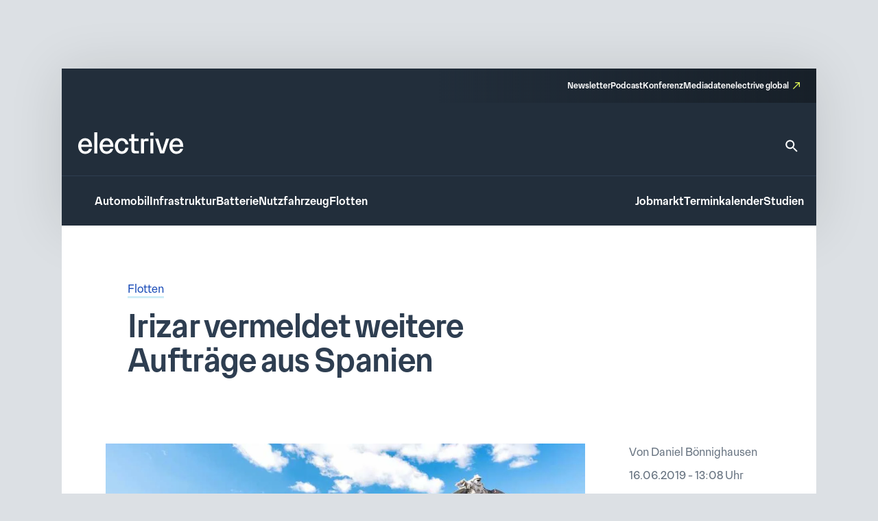

--- FILE ---
content_type: text/css
request_url: https://www.electrive.net/wp-content/litespeed/css/4962e73ffcd0c9b0d75f10ba00ee8ae4.css?ver=e8ae4
body_size: 979
content:
.posts__single__comments{margin-top:80rem;max-width:var(--theme-layout-content-width-narrow)}.posts__single__comments .posts__comments a{color:var(--theme-color-text-accent-default);background-color:#fff0;text-decoration:none;box-shadow:0 3rem 0rem 0rem var(--theme-color-action-secondary02-default);-webkit-transition:var(--theme-transition);transition:var(--theme-transition)}.posts__single__comments .posts__comments a:hover{text-decoration:none;box-shadow:0 3rem 0rem 0rem var(--theme-color-action-primary-hover)}.posts__single__comments .posts__comments .title{font-family:var(--theme-font-family);font-weight:500;font-size:24rem;line-height:1.3;color:var(--theme-color-text-on-light)}.posts__single__comments .posts__comments .title::selection{background-color:var(--theme-color-action-accent-hover)}.posts__single__comments .posts__comments .subline{font-family:var(--theme-font-family);font-weight:300;font-size:17rem;line-height:1.65;padding-bottom:40rem;color:var(--theme-color-text-on-light)}.posts__single__comments .posts__comments .subline::selection{background-color:var(--theme-color-action-accent-hover)}.posts__single__comments .posts__comments .comments-list .comment-item{border-top:1rem solid var(--theme-color-background-f);margin-top:var(--theme-space);padding-top:var(--theme-space)}.posts__single__comments .posts__comments .comments-list .comment-item .author{font-family:var(--theme-font-family);font-weight:500;font-size:16rem;line-height:1.65;color:var(--theme-color-text-on-light)}.posts__single__comments .posts__comments .comments-list .comment-item .author::selection{background-color:var(--theme-color-action-accent-hover)}.posts__single__comments .posts__comments .comments-list .comment-item .date{color:var(--theme-color-text-subdued);margin-bottom:var(--theme-space);font-family:var(--theme-font-family);font-weight:300;font-size:14rem;line-height:1.4}.posts__single__comments .posts__comments .comments-list .comment-item .date::selection{background-color:var(--theme-color-action-accent-hover)}.posts__single__comments .posts__comments .comments-list .comment-item .content{font-family:var(--theme-font-family);font-weight:300;font-size:16rem;line-height:1.65;color:var(--theme-color-text-on-light)}.posts__single__comments .posts__comments .comments-list .comment-item .content::selection{background-color:var(--theme-color-action-accent-hover)}.posts__single__comments .posts__comments .comments-list .comment-item .options{text-align:right}.posts__single__comments .posts__comments .comments-list .comment-item .options a{font-family:var(--theme-font-family);font-weight:500;font-size:12rem;line-height:1.5;padding:calc(var(--theme-space) / 2);box-shadow:none;display:inline-block;margin-top:8rem}.posts__single__comments .posts__comments .comments-list .comment-item .options a::selection{background-color:var(--theme-color-action-accent-hover)}@media screen and (hover:hover){.posts__single__comments .posts__comments .comments-list .comment-item .options a{border-radius:4rem;-webkit-transition:var(--theme-transition);transition:var(--theme-transition)}.posts__single__comments .posts__comments .comments-list .comment-item .options a:hover{background-color:var(--theme-color-focus-default);color:var(--theme-color-text-on-light)}}.posts__single__comments .posts__comments .comments-list .comment-item-child{margin-top:var(--theme-space);border-left:3rem solid var(--theme-color-action-accent-default);padding-left:var(--theme-space)}.posts__single__comments .posts__comments .comments-list .comment-item-child .author::before{content:"→ "}.posts__single__comments .posts__comments .comments-list .comment-item-child .comment-item-child{padding-bottom:var(--theme-space)}.posts__single__comments .posts__comments .comment-respond{margin:40rem 0 var(--theme-space);padding-top:var(--theme-space);border-top:1rem solid var(--theme-color-background-f)}.posts__single__comments .posts__comments .comment-respond .comment-reply-title{font-family:var(--theme-font-family);font-weight:500;font-size:20rem;line-height:1.25;color:var(--theme-color-text-on-light)}.posts__single__comments .posts__comments .comment-respond .comment-reply-title::selection{background-color:var(--theme-color-action-accent-hover)}.posts__single__comments .posts__comments .comment-respond .comment-url-field{position:absolute;left:-9999px;width:1px;height:1px;opacity:0;pointer-events:none}@media screen and (max-width:799px){.posts__single__comments .posts__comments .comment-respond form{display:-ms-flexbox;display:-webkit-flex;display:flex;-ms-flex-direction:column;flex-direction:column}}.posts__single__comments .posts__comments .comment-respond form p:first-child{color:var(--theme-color-text-on-light)}.posts__single__comments .posts__comments .comment-respond form label{font-family:var(--theme-font-family);font-weight:300;font-size:15rem;line-height:1.55;margin-bottom:0;padding-bottom:8rem;display:inline-block;color:var(--theme-color-text-on-light)}.posts__single__comments .posts__comments .comment-respond form label::selection{background-color:var(--theme-color-action-accent-hover)}.posts__single__comments .posts__comments .comment-respond form p.comment-notes{font-family:var(--theme-font-family);font-weight:300;font-size:15rem;line-height:1.55;margin-top:4rem}.posts__single__comments .posts__comments .comment-respond form p.comment-notes::selection{background-color:var(--theme-color-action-accent-hover)}.posts__single__comments .posts__comments .comment-respond form p.left{float:left;width:calc(50% - 77rem / 2)}@media screen and (max-width:799px){.posts__single__comments .posts__comments .comment-respond form p.left{width:100%}}.posts__single__comments .posts__comments .comment-respond form p.right{float:right;width:calc(50% - 77rem / 2)}@media screen and (max-width:799px){.posts__single__comments .posts__comments .comment-respond form p.right{width:100%}}.posts__single__comments .posts__comments .comment-respond form textarea,.posts__single__comments .posts__comments .comment-respond form input[type="text"],.posts__single__comments .posts__comments .comment-respond form input[type="email"]{font-family:var(--theme-font-family);font-weight:300;font-size:15rem;line-height:1.55;width:100%;padding:calc(var(--theme-space) / 2);margin-bottom:var(--theme-space);color:var(--theme-color-text-subdued);border:1rem solid var(--theme-color-action-disabled-on-light);border-radius:4rem;outline:none}.posts__single__comments .posts__comments .comment-respond form textarea::selection,.posts__single__comments .posts__comments .comment-respond form input[type="text"]::selection,.posts__single__comments .posts__comments .comment-respond form input[type="email"]::selection{background-color:var(--theme-color-action-accent-hover)}.posts__single__comments .posts__comments .comment-respond form textarea{resize:none;height:180rem;margin-top:var(--theme-space)}.posts__single__comments .posts__comments .comment-respond form input[name="submit"]{cursor:pointer;color:var(--theme-color-text-on-dark);padding:calc(var(--theme-space) / 2) var(--theme-space);padding-left:56rem;background-color:var(--theme-color-text-accent-default);border:none;border-radius:4rem;margin-left:auto;background-repeat:no-repeat;background-position:center left 24rem;background-image:url("data:image/svg+xml,%3Csvg width=\'24\' height=\'24\' viewBox=\'0 0 24 24\' fill=\'none\' xmlns=\'http://www.w3.org/2000/svg\'%3E%3Cpath d=\'M3.51 6.03L11.02 9.25L3.5 8.25L3.51 6.03ZM11.01 14.75L3.5 17.97V15.75L11.01 14.75ZM1.51 3L1.5 10L16.5 12L1.5 14L1.51 21L22.5 12L1.51 3Z\' fill=\'white\'/%3E%3C/svg%3E%0A")}@media screen and (hover:hover){.posts__single__comments .posts__comments .comment-respond form input[name="submit"]{-webkit-transition:var(--theme-transition);transition:var(--theme-transition)}.posts__single__comments .posts__comments .comment-respond form input[name="submit"]:hover{background-image:url("data:image/svg+xml,%3Csvg width=\'24\' height=\'24\' viewBox=\'0 0 24 24\' fill=\'none\' xmlns=\'http://www.w3.org/2000/svg\'%3E%3Cpath d=\'M3.51 6.03L11.02 9.25L3.5 8.25L3.51 6.03ZM11.01 14.75L3.5 17.97V15.75L11.01 14.75ZM1.51 3L1.5 10L16.5 12L1.5 14L1.51 21L22.5 12L1.51 3Z\' fill=\'%232E3E51\'/%3E%3C/svg%3E%0A");background-color:var(--theme-color-focus-default);color:var(--theme-color-text-on-light)}}@media screen and (max-width:799px){.posts__single__comments .posts__comments .comment-respond form input[name="submit"]{width:100%}}.posts__single__comments .posts__comments .success{font-weight:500;color:var(--theme-color-action-primary-default)}

--- FILE ---
content_type: text/css
request_url: https://www.electrive.net/wp-content/litespeed/css/66e5e28eacdb37657931173710dceb7a.css?ver=ceb7a
body_size: 675
content:
.is-video-player{position:relative}.is-video-player:not(.player-loaded):after{content:"";position:absolute;z-index:50;left:calc(50% - 36rem);top:calc(50% - 36rem);display:block;width:72rem;height:72rem;background-image:url("data:image/svg+xml,%3Csvg xmlns=\'http://www.w3.org/2000/svg\' width=\'76\' height=\'76\' viewBox=\'0 0 76 76\' fill=\'none\'%3E%3Cg opacity=\'0.8\'%3E%3Cpath d=\'M38 74C18.155 74 2 57.845 2 38C2 18.155 18.155 2 38 2C57.845 2 74 18.155 74 38C74 57.845 57.845 74 38 74Z\' fill=\'%232E3E51\'/%3E%3Cpath d=\'M1 38C1 58.3973 17.6027 75 38 75C58.3973 75 75 58.3973 75 38C75 17.6027 58.3973 1 38 1C17.6027 1 1 17.6027 1 38Z\' stroke=\'white\' stroke-opacity=\'0.1\' stroke-width=\'2\'/%3E%3C/g%3E%3Cg filter=\'url(%23filter0_d_3442_9829)\'%3E%3Cpath d=\'M29.25 56.9554C29.25 57.7875 30.2071 58.2556 30.8639 57.7447L55.2351 38.7894C55.7499 38.389 55.7499 37.611 55.2351 37.2106L30.8639 18.2553C30.2071 17.7444 29.25 18.2125 29.25 19.0446V56.9554Z\' fill=\'%23E6FF59\'/%3E%3C/g%3E%3Cdefs%3E%3Cfilter id=\'filter0_d_3442_9829\' x=\'24.25\' y=\'13.043\' width=\'46.3712\' height=\'59.9141\' filterUnits=\'userSpaceOnUse\' color-interpolation-filters=\'sRGB\'%3E%3CfeFlood flood-opacity=\'0\' result=\'BackgroundImageFix\'/%3E%3CfeColorMatrix in=\'SourceAlpha\' type=\'matrix\' values=\'0 0 0 0 0 0 0 0 0 0 0 0 0 0 0 0 0 0 127 0\' result=\'hardAlpha\'/%3E%3CfeOffset dx=\'5\' dy=\'5\'/%3E%3CfeGaussianBlur stdDeviation=\'5\'/%3E%3CfeComposite in2=\'hardAlpha\' operator=\'out\'/%3E%3CfeColorMatrix type=\'matrix\' values=\'0 0 0 0 0 0 0 0 0 0 0 0 0 0 0 0 0 0 0.13 0\'/%3E%3CfeBlend mode=\'normal\' in2=\'BackgroundImageFix\' result=\'effect1_dropShadow_3442_9829\'/%3E%3CfeBlend mode=\'normal\' in=\'SourceGraphic\' in2=\'effect1_dropShadow_3442_9829\' result=\'shape\'/%3E%3C/filter%3E%3C/defs%3E%3C/svg%3E");background-repeat:no-repeat;background-size:100%;-webkit-transition:var(--theme-transition);transition:var(--theme-transition)}@media screen and (hover:hover){.is-video-player:not(.player-loaded):hover{cursor:pointer}.is-video-player:not(.player-loaded):hover:after{opacity:.7}}.is-video-player p{height:100%}.is-video-player iframe{width:100%;height:100%}.posts__teaser-box.is-format-video .image figure:not(.player-loaded){position:relative}.posts__teaser-box.is-format-video .image figure:not(.player-loaded):after{content:"";position:absolute;z-index:50;left:calc(50% - 24rem);top:calc(50% - 24rem);display:block;width:48rem;height:48rem;background-image:url("data:image/svg+xml,%3Csvg xmlns=\'http://www.w3.org/2000/svg\' width=\'76\' height=\'76\' viewBox=\'0 0 76 76\' fill=\'none\'%3E%3Cg opacity=\'0.8\'%3E%3Cpath d=\'M38 74C18.155 74 2 57.845 2 38C2 18.155 18.155 2 38 2C57.845 2 74 18.155 74 38C74 57.845 57.845 74 38 74Z\' fill=\'%232E3E51\'/%3E%3Cpath d=\'M1 38C1 58.3973 17.6027 75 38 75C58.3973 75 75 58.3973 75 38C75 17.6027 58.3973 1 38 1C17.6027 1 1 17.6027 1 38Z\' stroke=\'white\' stroke-opacity=\'0.1\' stroke-width=\'2\'/%3E%3C/g%3E%3Cg filter=\'url(%23filter0_d_3442_9829)\'%3E%3Cpath d=\'M29.25 56.9554C29.25 57.7875 30.2071 58.2556 30.8639 57.7447L55.2351 38.7894C55.7499 38.389 55.7499 37.611 55.2351 37.2106L30.8639 18.2553C30.2071 17.7444 29.25 18.2125 29.25 19.0446V56.9554Z\' fill=\'%23E6FF59\'/%3E%3C/g%3E%3Cdefs%3E%3Cfilter id=\'filter0_d_3442_9829\' x=\'24.25\' y=\'13.043\' width=\'46.3712\' height=\'59.9141\' filterUnits=\'userSpaceOnUse\' color-interpolation-filters=\'sRGB\'%3E%3CfeFlood flood-opacity=\'0\' result=\'BackgroundImageFix\'/%3E%3CfeColorMatrix in=\'SourceAlpha\' type=\'matrix\' values=\'0 0 0 0 0 0 0 0 0 0 0 0 0 0 0 0 0 0 127 0\' result=\'hardAlpha\'/%3E%3CfeOffset dx=\'5\' dy=\'5\'/%3E%3CfeGaussianBlur stdDeviation=\'5\'/%3E%3CfeComposite in2=\'hardAlpha\' operator=\'out\'/%3E%3CfeColorMatrix type=\'matrix\' values=\'0 0 0 0 0 0 0 0 0 0 0 0 0 0 0 0 0 0 0.13 0\'/%3E%3CfeBlend mode=\'normal\' in2=\'BackgroundImageFix\' result=\'effect1_dropShadow_3442_9829\'/%3E%3CfeBlend mode=\'normal\' in=\'SourceGraphic\' in2=\'effect1_dropShadow_3442_9829\' result=\'shape\'/%3E%3C/filter%3E%3C/defs%3E%3C/svg%3E");background-repeat:no-repeat;background-size:100%;-webkit-transition:var(--theme-transition);transition:var(--theme-transition)}@media screen and (hover:hover){.posts__teaser-box.is-format-video .image figure:not(.player-loaded):hover{cursor:pointer}.posts__teaser-box.is-format-video .image figure:not(.player-loaded):hover:after{opacity:.7}}.wp-block-embed{margin-bottom:var(--theme-space)}

--- FILE ---
content_type: text/javascript
request_url: https://www.electrive.net/wp-content/litespeed/js/36457fea0447fe9f38866953f0186b29.js?ver=86b29
body_size: -213
content:
document.addEventListener('DOMContentLoaded',function(){const searchInput=document.querySelector('.searchterm');const searchbar=document.querySelector('.searchbar');let hideTimeout;if(searchInput&&searchbar){searchInput.addEventListener('focus',function(){clearTimeout(hideTimeout);hideTimeout=setTimeout(()=>{searchInput.blur()},7000)});searchInput.addEventListener('blur',function(){clearTimeout(hideTimeout)});searchInput.addEventListener('input',function(){clearTimeout(hideTimeout);hideTimeout=setTimeout(()=>{searchInput.blur()},10000)});window.addEventListener('scroll',function(){if(document.activeElement===searchInput){clearTimeout(hideTimeout);searchInput.blur()}})}})
;